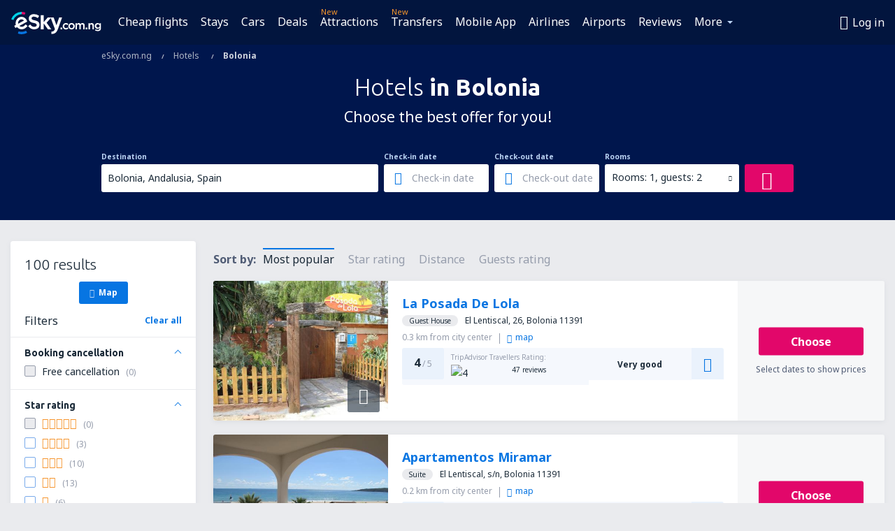

--- FILE ---
content_type: text/html; charset=UTF-8
request_url: https://www.esky.com.ng/hotels/ci/47636/hotels-bolonia
body_size: 17973
content:

<!DOCTYPE html>
<!--[if IE]><![endif]-->
<!--[if IE 9 ]><html lang="en-NG" class="ie9"><![endif]-->
<!--[if (gt IE 9)|!(IE)]><!-->
	<html
	lang="en-NG"> <!--<![endif]-->
	<head>
				<link href="https://fonts.googleapis.com/css?family=Ubuntu:300,700|Noto+Sans:400,700|Source+Code+Pro:400,700&amp;subset=latin,cyrillic-ext,latin-ext&amp;display=swap" rel="preload" as="style">

					<meta charset="utf-8">

			<meta http-equiv="X-UA-Compatible" content="IE=Edge,chrome=1"/>
			<meta name="viewport" content="width=device-width, initial-scale=1.0, maximum-scale=1, user-scalable=no"/>
							    <title>Hotels Bolonia Spain - Hotels in Bolonia - Hotels booking - eSky.com.ng</title>
<meta name="description" content="Search hotels in Bolonia - Hotels Bolonia - Book your hotel now!">
<meta name="keywords" content="Hotels Bolonia, hotels in Bolonia, cheap hotels Bolonia, booking hotels Bolonia, search hotels Bolonia">

    <meta name="robots" content="all" />

    <link rel="canonical" href="https://www.esky.com.ng/hotels/ci/47636/hotels-bolonia" />
<meta property="og:locale" content="en_NG" />
<meta property="og:site_name" content="eSky.com.ng - Flights, Air Tickets, Flight Search, Deals" />

    <meta property="og:title" content="Hotels Bolonia Spain - Hotels in Bolonia - Hotels booking - eSky.com.ng" />

<meta property="og:type" content="website" />
    <meta property="og:image" content="https://static1.eskypartners.com/logos/partners/en_NG/logo_square.jpg" />
    <meta property="og:url" content="https://www.esky.com.ng/hotels/ci/47636/hotels-bolonia" />

    <meta property="og:description" content="Search hotels in Bolonia - Hotels Bolonia - Book your hotel now!" />



						 <link rel="alternate" hreflang="bg" href="https://www.esky.bg/hoteli/ci/47636/hoteli-bolonia" />
								 <link rel="alternate" hreflang="bg-BG" href="https://www.esky.bg/hoteli/ci/47636/hoteli-bolonia" />
								 <link rel="alternate" hreflang="bs" href="https://www.esky.ba/hoteli/ci/47636/hoteli-bolonia" />
								 <link rel="alternate" hreflang="bs-BA" href="https://www.esky.ba/hoteli/ci/47636/hoteli-bolonia" />
								 <link rel="alternate" hreflang="cs" href="https://www.esky.cz/hotely/ci/47636/hotely-bolonia" />
								 <link rel="alternate" hreflang="cs-CZ" href="https://www.esky.cz/hotely/ci/47636/hotely-bolonia" />
								 <link rel="alternate" hreflang="da" href="https://www.eskytravel.dk/hoteller/ci/47636/hoteli-bolonia" />
								 <link rel="alternate" hreflang="da-DK" href="https://www.eskytravel.dk/hoteller/ci/47636/hoteli-bolonia" />
								 <link rel="alternate" hreflang="de" href="https://www.eskytravel.de/hotels/ci/47636/hotels-bolonia" />
								 <link rel="alternate" hreflang="de-AT" href="https://www.esky.at/hotels/ci/47636/hotels-bolonia" />
								 <link rel="alternate" hreflang="de-CH" href="https://www.eskytravel.ch/hotels/ci/47636/hotels-bolonia" />
								 <link rel="alternate" hreflang="de-DE" href="https://www.eskytravel.de/hotels/ci/47636/hotels-bolonia" />
								 <link rel="alternate" hreflang="el" href="https://www.esky.gr/xenodohia/ci/47636/xenodohia-bolonia" />
								 <link rel="alternate" hreflang="el-GR" href="https://www.esky.gr/xenodohia/ci/47636/xenodohia-bolonia" />
								 <link rel="alternate" hreflang="en" href="https://www.esky.com/hotels/ci/47636/hotels-bolonia" />
								 <link rel="alternate" hreflang="en-142" href="https://www.esky.eu/hotels/ci/47636/hotels-bolonia" />
								 <link rel="alternate" hreflang="en-150" href="https://www.esky.eu/hotels/ci/47636/hotels-bolonia" />
								 <link rel="alternate" hreflang="en-EG" href="https://www.esky.com.eg/hotels/ci/47636/hotels-bolonia" />
								 <link rel="alternate" hreflang="en-GB" href="https://www.esky.co.uk/hotels/ci/47636/hotels-bolonia" />
								 <link rel="alternate" hreflang="en-HK" href="https://www.esky.com.hk/hotels/ci/47636/hotels-bolonia" />
								 <link rel="alternate" hreflang="en-IE" href="https://www.esky.ie/hotels/ci/47636/hotels-bolonia" />
								 <link rel="alternate" hreflang="en-KE" href="https://www.esky.co.ke/hotels/ci/47636/hotels-bolonia" />
								 <link rel="alternate" hreflang="en-MY" href="https://www.esky.com.my/hotels/ci/47636/hotels-bolonia" />
								 <link rel="alternate" hreflang="en-NG" href="https://www.esky.com.ng/hotels/ci/47636/hotels-bolonia" />
								 <link rel="alternate" hreflang="en-NZ" href="https://www.eskytravel.co.nz/hotels/ci/47636/hotels-bolonia" />
								 <link rel="alternate" hreflang="en-SG" href="https://www.esky.com.sg/hotels/ci/47636/hotels-bolonia" />
								 <link rel="alternate" hreflang="en-US" href="https://www.esky.com/hotels/ci/47636/hotels-bolonia" />
								 <link rel="alternate" hreflang="en-ZA" href="https://www.eskytravel.co.za/hotels/ci/47636/hotels-bolonia" />
								 <link rel="alternate" hreflang="es" href="https://www.edestinos.com/hoteles/ci/47636/hoteles-bolonia" />
								 <link rel="alternate" hreflang="es-BO" href="https://www.edestinos.com.bo/hoteles/ci/47636/hoteles-bolonia" />
								 <link rel="alternate" hreflang="es-CL" href="https://www.edestinos.cl/hoteles/ci/47636/hoteles-bolonia" />
								 <link rel="alternate" hreflang="es-CO" href="https://www.edestinos.com.co/hoteles/ci/47636/hoteles-bolonia" />
								 <link rel="alternate" hreflang="es-CR" href="https://www.edestinos.cr/hoteles/ci/47636/hoteles-bolonia" />
								 <link rel="alternate" hreflang="es-DO" href="https://www.edestinos.com.do/hoteles/ci/47636/hoteles-bolonia" />
								 <link rel="alternate" hreflang="es-ES" href="https://www.esky.es/hoteles/ci/47636/hoteles-bolonia" />
								 <link rel="alternate" hreflang="es-GT" href="https://www.edestinos.com.gt/hoteles/ci/47636/hoteles-bolonia" />
								 <link rel="alternate" hreflang="es-HN" href="https://www.edestinos.com.hn/hoteles/ci/47636/hoteles-bolonia" />
								 <link rel="alternate" hreflang="es-MX" href="https://www.edestinos.com.mx/hoteles/ci/47636/hoteles-bolonia" />
								 <link rel="alternate" hreflang="es-NI" href="https://www.edestinos.com.ni/hoteles/ci/47636/hoteles-bolonia" />
								 <link rel="alternate" hreflang="es-PA" href="https://www.edestinos.com.pa/hoteles/ci/47636/hoteles-bolonia" />
								 <link rel="alternate" hreflang="es-PE" href="https://www.edestinos.com.pe/hoteles/ci/47636/hoteles-bolonia" />
								 <link rel="alternate" hreflang="es-PR" href="https://www.edestinos.com.pr/hoteles/ci/47636/hoteles-bolonia" />
								 <link rel="alternate" hreflang="es-PY" href="https://www.edestinos.com.py/hoteles/ci/47636/hoteles-bolonia" />
								 <link rel="alternate" hreflang="es-SV" href="https://www.edestinos.com.sv/hoteles/ci/47636/hoteles-bolonia" />
								 <link rel="alternate" hreflang="fi" href="https://www.esky.fi/hotellit/ci/47636/hoteli-bolonia" />
								 <link rel="alternate" hreflang="fi-FI" href="https://www.esky.fi/hotellit/ci/47636/hoteli-bolonia" />
								 <link rel="alternate" hreflang="fr" href="https://www.esky.fr/hotels/ci/47636/hotels-bolonia" />
								 <link rel="alternate" hreflang="fr-FR" href="https://www.esky.fr/hotels/ci/47636/hotels-bolonia" />
								 <link rel="alternate" hreflang="fr-MA" href="https://www.esky.co.ma/hotels/ci/47636/hotels-bolonia" />
								 <link rel="alternate" hreflang="hr" href="https://www.esky.hr/hoteli/ci/47636/hoteli-bolonia" />
								 <link rel="alternate" hreflang="hr-HR" href="https://www.esky.hr/hoteli/ci/47636/hoteli-bolonia" />
								 <link rel="alternate" hreflang="hu" href="https://www.esky.hu/hotelek/ci/47636/hotelek-bolonia" />
								 <link rel="alternate" hreflang="hu-HU" href="https://www.esky.hu/hotelek/ci/47636/hotelek-bolonia" />
								 <link rel="alternate" hreflang="it" href="https://www.eskytravel.it/hotel/ci/47636/alberghi-bolonia" />
								 <link rel="alternate" hreflang="it-IT" href="https://www.eskytravel.it/hotel/ci/47636/alberghi-bolonia" />
								 <link rel="alternate" hreflang="nb" href="https://www.eskytravel.no/hoteller/ci/47636/hoteli-bolonia" />
								 <link rel="alternate" hreflang="nb-NO" href="https://www.eskytravel.no/hoteller/ci/47636/hoteli-bolonia" />
								 <link rel="alternate" hreflang="nl" href="https://www.esky.nl/hotels/ci/47636/hotels-bolonia" />
								 <link rel="alternate" hreflang="nl-BE" href="https://www.eskytravel.be/hotels/ci/47636/hotels-bolonia" />
								 <link rel="alternate" hreflang="nl-NL" href="https://www.esky.nl/hotels/ci/47636/hotels-bolonia" />
								 <link rel="alternate" hreflang="pl" href="https://www.esky.pl/hotele/ci/47636/hotele-bolonia" />
								 <link rel="alternate" hreflang="pl-PL" href="https://www.esky.pl/hotele/ci/47636/hotele-bolonia" />
								 <link rel="alternate" hreflang="pt" href="https://www.esky.pt/hoteis/ci/47636/hoteis-bolonia" />
								 <link rel="alternate" hreflang="pt-PT" href="https://www.esky.pt/hoteis/ci/47636/hoteis-bolonia" />
								 <link rel="alternate" hreflang="ro" href="https://www.esky.ro/hoteluri/ci/47636/hoteluri-bolonia" />
								 <link rel="alternate" hreflang="ro-MD" href="https://www.esky.md/hoteluri/ci/47636/hoteluri-bolonia" />
								 <link rel="alternate" hreflang="ro-RO" href="https://www.esky.ro/hoteluri/ci/47636/hoteluri-bolonia" />
								 <link rel="alternate" hreflang="sk" href="https://www.esky.sk/hotely/ci/47636/hotely-bolonia" />
								 <link rel="alternate" hreflang="sk-SK" href="https://www.esky.sk/hotely/ci/47636/hotely-bolonia" />
								 <link rel="alternate" hreflang="sr" href="https://www.esky.rs/hoteli/ci/47636/hoteli-bolonia" />
								 <link rel="alternate" hreflang="sr-RS" href="https://www.esky.rs/hoteli/ci/47636/hoteli-bolonia" />
								 <link rel="alternate" hreflang="sv" href="https://www.esky.se/hotell/ci/47636/hoteli-bolonia" />
								 <link rel="alternate" hreflang="sv-SE" href="https://www.esky.se/hotell/ci/47636/hoteli-bolonia" />
								 <link rel="alternate" hreflang="tr" href="https://www.esky.com.tr/otel/ci/47636/otel-bolonia" />
								 <link rel="alternate" hreflang="tr-TR" href="https://www.esky.com.tr/otel/ci/47636/otel-bolonia" />
								 <link rel="alternate" hreflang="x-default" href="https://www.esky.com/hotels/ci/47636/hotels-bolonia" />
			
	<meta name="fragment" content="!" />


			
			<script>
LUX=(function(){var a=("undefined"!==typeof(LUX)&&"undefined"!==typeof(LUX.gaMarks)?LUX.gaMarks:[]);var d=("undefined"!==typeof(LUX)&&"undefined"!==typeof(LUX.gaMeasures)?LUX.gaMeasures:[]);var j="LUX_start";var k=window.performance;var l=("undefined"!==typeof(LUX)&&LUX.ns?LUX.ns:(Date.now?Date.now():+(new Date())));if(k&&k.timing&&k.timing.navigationStart){l=k.timing.navigationStart}function f(){if(k&&k.now){return k.now()}var o=Date.now?Date.now():+(new Date());return o-l}function b(n){if(k){if(k.mark){return k.mark(n)}else{if(k.webkitMark){return k.webkitMark(n)}}}a.push({name:n,entryType:"mark",startTime:f(),duration:0});return}function m(p,t,n){if("undefined"===typeof(t)&&h(j)){t=j}if(k){if(k.measure){if(t){if(n){return k.measure(p,t,n)}else{return k.measure(p,t)}}else{return k.measure(p)}}else{if(k.webkitMeasure){return k.webkitMeasure(p,t,n)}}}var r=0,o=f();if(t){var s=h(t);if(s){r=s.startTime}else{if(k&&k.timing&&k.timing[t]){r=k.timing[t]-k.timing.navigationStart}else{return}}}if(n){var q=h(n);if(q){o=q.startTime}else{if(k&&k.timing&&k.timing[n]){o=k.timing[n]-k.timing.navigationStart}else{return}}}d.push({name:p,entryType:"measure",startTime:r,duration:(o-r)});return}function h(n){return c(n,g())}function c(p,o){for(i=o.length-1;i>=0;i--){var n=o[i];if(p===n.name){return n}}return undefined}function g(){if(k){if(k.getEntriesByType){return k.getEntriesByType("mark")}else{if(k.webkitGetEntriesByType){return k.webkitGetEntriesByType("mark")}}}return a}return{mark:b,measure:m,gaMarks:a,gaMeasures:d}})();LUX.ns=(Date.now?Date.now():+(new Date()));LUX.ac=[];LUX.cmd=function(a){LUX.ac.push(a)};LUX.init=function(){LUX.cmd(["init"])};LUX.send=function(){LUX.cmd(["send"])};LUX.addData=function(a,b){LUX.cmd(["addData",a,b])};LUX_ae=[];window.addEventListener("error",function(a){LUX_ae.push(a)});LUX_al=[];if("function"===typeof(PerformanceObserver)&&"function"===typeof(PerformanceLongTaskTiming)){var LongTaskObserver=new PerformanceObserver(function(c){var b=c.getEntries();for(var a=0;a<b.length;a++){var d=b[a];LUX_al.push(d)}});try{LongTaskObserver.observe({type:["longtask"]})}catch(e){}};
LUX.label="esky_hotels_search_results_seo";
LUX.samplerate = (function (p, s) { try { return Math.max.apply(null, String(s).split(';').map(function (v, i) { return i === 0 ? ['*', v] : v.split(':'); }).map(function (a) { return [new RegExp('^' + a[0].replace(/\*/g, '.*').replace(/\+/g, '\\$&'), 'i'), parseInt(a[1], 10) ]; }).filter(function (a) { return a[0].test(p); }).map(function (a) { return a[1]; })) || void 0 } catch(e) { return; }; })(location.pathname, "20");
</script>
<script src="https://cdn.speedcurve.com/js/lux.js?id=4134562730" defer crossorigin="anonymous"></script>
			<script>
(function (w, d, s, l, i, g) {
	w[l] = w[l] || [];
	w[l].push({ 'gtm.start': new Date().getTime(), event: 'gtm.js' });
	var f = d.getElementsByTagName(s)[0],
		j = d.createElement(s),
		dl = l != 'dataLayer' ? '&l=' + l : '';
	j.async = true;
	(j.id = g), (j.src = 'https://www.googletagmanager.com/gtm.js?id=' + i + dl);
	f.parentNode.insertBefore(j, f);
})(window, document, 'script', 'dataLayer', 'GTM-NH83QL6', 'esky.gtm.global');
</script>
<script>
(function (w, d, s, p) {
	w._edls = w._edls || [];
	w._edls.push(['set', 'esky.page.label', 'hotels.search.results']);
	var f = d.getElementsByTagName(s)[0],
		j = d.createElement(s);
	j.async = true;
	j.id = 'esky-dls';
	j.dataset.prefix = p;
	j.dataset.schema = 'messages';
	j.src = p + '/dls.js';
	f.parentNode.insertBefore(j, f);
})(window, document, 'script', 'https://www.esky.com/data-layer');
</script>

			
	<script>
		dataLayer = [];

					dataLayer.push({"Destination":{"CityCode":"47636","CityName":"Bolonia","CountryCode":"ES","CountryName":"Spain"},"Filters":{"Object":"False","Stars":"False","TripAdvisorRating":"False"},"Travellers":{"PaxCount":2,"Adults":2,"Children":0},"QSF":{"RoomsCount":1,"StayLength":0},"Page":{"Category":"Hotels","Type":"Search hotels"},"Url":"https:\/\/www.esky.com.ng\/hotels\/ci\/47636\/hotels-bolonia"});
		
		function setFirstTimeVisit(cookieName) {
			function formatDate(param) {
				return ('0' + param).slice(-2);
			}

			function getPresentDate() {
				var today = new Date();
				var date = today.getFullYear() +
					formatDate(today.getMonth() + 1) +
					formatDate(today.getDate()) +
					formatDate(today.getHours()) +
					formatDate(today.getMinutes());

				return date;
			}

			function setCookie() {
				document.cookie = cookieName + '=' + getPresentDate() + ';path=/;expires=' + new Date(+new Date() + 24 * 60 * 60 * 1000 * 365);
			}

			function getCookieValues() {
				return document.cookie.match(RegExp('(?:^|;\\s*)' + cookieName + '=([^;]*)'));
			}

			function isCookieSet() {
				var match = getCookieValues();
				return (match != null && match.length > 0);
			}

			if (!isCookieSet()) {
				setCookie();
			}

			dataLayer.push({
				'UserFirstVisitDate': getCookieValues()[1]
			})
		}

		setFirstTimeVisit('firstTimeVisit');
	</script>




			<script>
	var _eac = _eac || {};

	_eac.start = new Date();
	_eac.url = '/patalyst/v1.1';
	_eac.disabledActions = '[]';
	_eac.enabled = true;
	_eac.dimensions = [];
						_eac.dimensions.push([ 'TestAB', 'site not tested', 'String' ]);
								_eac.dimensions.push([ 'Partner', 'ESKYNG', 'String' ]);
			
	function extendObj (objA, objB) {
		for (var i in objB) {
			if (objB.hasOwnProperty(i)) {
				objA[i] = objB[i];
			}
		}
	}

	var ibeConfig = {};
	var dbrRoutes = {};
	var i18n = {};
	//JS logger
	var logger = {
		adapters: [
						{
				name: 'http',
				level: ['ERROR']
			}
		],
		url: '/_fe/log'
	};

		var routesAsync = "/res/gh-b112/common/js-routing/prod_en_ng.js";
	
	function i18nExtend(_i18n) {
		extendObj(i18n, _i18n)
	}
</script>

<link rel="shortcut icon" href="https://static1.eskypartners.com/favicons/esky.ico"/>
	<meta name="theme-color" content="#031639">
<link href="https://www.esky.com.ng/res/gh-b112/eui/css/default/templates/default.css" type="text/css" rel="stylesheet" />
	<link href="https://www.esky.com.ng/res/gh-b112/eui/css/default/pages/hotels/search-results.css" type="text/css" rel="stylesheet" />

<!--[if IE 9]>
<script src="/res/gh-b112/eui/js/vendor/es6-shim.min.js"></script>
<![endif]-->
<!--[if lt IE 9]>
<script src="/res/gh-b112/eui/js/vendor/html5shiv.min.js"></script>
<script src="/res/gh-b112/eui/js/vendor/es5-shim.min.js"></script>
<![endif]-->
<!--[if lt IE 8]>
<script src="/res/gh-b112/eui/js/vendor/json3.min.js"></script>
<![endif]-->

<script>
	if (!Object.assign || !window.Promise) {
		var shim = document.createElement('script');
		shim.setAttribute('src', '/res/gh-b112/eui/js/vendor/es6-shim.min.js');
		document.getElementsByTagName('head')[0].appendChild(shim);
	}
</script>

		
	    					
		
		
		<link href="https://fonts.googleapis.com/css?family=Ubuntu:300,700|Noto+Sans:400,700|Source+Code+Pro:400,700&amp;subset=latin,cyrillic-ext,latin-ext&amp;display=swap" rel="stylesheet" type="text/css">
																				<link href="https://www.esky.com.ng/res/gh-b112/eui/js/0.js" as="script" rel="preload">
											<link href="https://www.esky.com.ng/res/gh-b112/eui/js/2.js" as="script" rel="preload">
											<link href="https://www.esky.com.ng/res/gh-b112/eui/js/1.js" as="script" rel="preload">
											<link href="https://www.esky.com.ng/res/gh-b112/eui/js/3.js" as="script" rel="preload">
											<link href="https://www.esky.com.ng/res/gh-b112/eui/js/4.js" as="script" rel="preload">
											<link href="https://www.esky.com.ng/res/gh-b112/eui/js/5.js" as="script" rel="preload">
											<link href="https://www.esky.com.ng/res/gh-b112/eui/js/6.js" as="script" rel="preload">
											<link href="https://www.esky.com.ng/res/gh-b112/eui/js/7.js" as="script" rel="preload">
											<link href="https://www.esky.com.ng/res/gh-b112/eui/js/common.js" as="script" rel="preload">
											<link href="https://www.esky.com.ng/res/gh-b112/eui/js/router.js" as="script" rel="preload">
											<link href="https://www.esky.com.ng/res/gh-b112/eui/js/partners-locale/en_ng.js" as="script" rel="preload">
											<link href="https://www.esky.com.ng/res/gh-b112/eui/js/8.js" as="script" rel="preload">
											<link href="https://www.esky.com.ng/res/gh-b112/eui/js/9.js" as="script" rel="preload">
											<link href="https://www.esky.com.ng/res/gh-b112/eui/js/22.js" as="script" rel="preload">
											<link href="https://www.esky.com.ng/res/gh-b112/eui/js/hotels/search-results.js" as="script" rel="preload">
														
								<script src="https://www.esky.com.ng/res/gh-b112/eui/js/affiliates/cj.js" defer></script>
				</head>

	<body
		id="default_container"
		data-go-test-id=""
		data-go-test-version=""
		data-route="esky_hotels_search_results_seo"
		 data-action="searchResultsHotels" class="action-searchResultsHotels searchResultsHotels" 		 	>
										<!-- Google Tag Manager -->
	<noscript>
		<iframe src="//www.googletagmanager.com/ns.html?id=GTM-M98FFH6" height="0" width="0" style="display:none;visibility:hidden"></iframe>
	</noscript>

	<script>
		(function(w,d,s,l,i){w[l]=w[l]||[];w[l].push({'gtm.start':
				new Date().getTime(),event:'gtm.js'});var f=d.getElementsByTagName(s)[0],
				j=d.createElement(s),dl=l!='dataLayer'?'&l='+l:'';j.async=true;j.src=
				'//www.googletagmanager.com/gtm.js?id='+i+dl;f.parentNode.insertBefore(j,f);
		})(window,document,'script','dataLayer','GTM-M98FFH6');
	</script>

	<script type="text/javascript">
		window[window.addEventListener ? 'addEventListener' : 'attachEvent']('load', function () {
			dataLayer.push({
				'event': 'LoadingDone'
			});
		}, false);
	</script>
					
						
		
							
		
							
			
								
															
							
		
				
					
	<noscript class="no-js">
						
		
		
		
		
		
			<div class="msg-box  info">
		<i class="ico-msg icon-alert"></i>
		<div class="content">
							<h5 class="header">You can't see some of the content</h5>
										<p class="description">JavaScript (used for interactive content etc.) has been disabled in your browser. Unless you enable it, the site will not work properly or at all.</p>
						
							<div class="description">			<div class="btn-list">
				<strong>How to enable JavaScript:</strong>
				<ul>
											<li>
							<a href="https://support.google.com/chrome/answer/114662?hl=en" class="btn small function" rel="nofollow" target="_blank">Chrome</a>
						</li>
											<li>
							<a href="https://support.mozilla.org/en-US/kb/javascript-settings-for-interactive-web-pages" class="btn small function" rel="nofollow" target="_blank">Firefox</a>
						</li>
											<li>
							<a href="https://support.microsoft.com/en-gb/gp/howtoscript" class="btn small function" rel="nofollow" target="_blank">Internet Explorer</a>
						</li>
											<li>
							<a href="https://support.apple.com/en-us/HT201265" class="btn small function" rel="nofollow" target="_blank">Safari</a>
						</li>
											<li>
							<a href="http://www.opera.com/docs/browserjs/" class="btn small function" rel="nofollow" target="_blank">Opera</a>
						</li>
									</ul>
			</div>
		</div>
			
			
			
			
			
					</div>
	</div>

	
	</noscript>

		
									
				
		<header id="header-top" class="transparent">
			<div class="header-wrapper">
				<div class="logo-section">
											<a class="logo" href="https://www.esky.com.ng/" target="_top" >
							<span class="back-to-mainpage">&lt;&lt; home page</span>
														<img class="logo-img" src="https://static1.eskypartners.com/logos/eskycom_ng_white.svg"  alt="Hotels Bolonia Spain - Hotels in Bolonia - Hotels booking - eSky.com.ng - Flights, Air Tickets, Flight Search, Deals"
					 data-static-img-url="https://static1.eskypartners.com/logos/eskycom_ng_white.png"/>
					
						</a>
									</div>
									
		
		<nav class="main-nav">
			<ul class="site-menu menu mobile-menu">
																													<li class="tree-item main-tabs">

																									<a href="/flights" title="Cheap flights" class="menu-link link-1 tx-link">Cheap flights</a>
															</li>
																				<li class="tree-item main-tabs">

																									<a href="/stays/" title="Stays" class="menu-link link-2 tx-link">Stays</a>
															</li>
																				<li class="tree-item main-tabs">

																									<a href="https://www.rentalcars.com/?affiliateCode=eskygroup&amp;adplat=hpheader&amp;adcamp=whitelabelNG&amp;cor=NG" rel="nofollow" target="_blank" rel="noreferrer noopener" title="Cars" class="menu-link link-3 tx-link">Cars</a>
															</li>
																				<li class="tree-item main-tabs">

																									<a href="/deals" title="Deals" class="menu-link link-4 tx-link">Deals</a>
															</li>
																				<li class="tree-item main-tabs with-badge">

																	<span class="item-badge">New</span>
																									<a href="https://www.getyourguide.com/?partner_id=6PH6GQ5&amp;cmp=NG" rel="nofollow" title="Attractions" target="_blank" class="menu-link link-5 tx-link">Attractions</a>
															</li>
																				<li class="tree-item main-tabs with-badge">

																	<span class="item-badge">New</span>
																									<a href="https://esky-ng.mozio.com/?campaign=website" rel="nofollow" target="_blank" rel="noreferrer noopener" title="Transfers" class="menu-link link-6 tx-link">Transfers</a>
															</li>
																				<li class="tree-item main-tabs">

																									<a href="https://app.esky.com/?utm_source=esky.com.ng&amp;utm_medium=menu" target="_blank" title="Mobile App" class="menu-link link-7 tx-link">Mobile App</a>
															</li>
																				<li class="tree-item main-tabs">

																									<a href="/airlines" title="Airlines" class="menu-link link-8 tx-link">Airlines</a>
															</li>
																				<li class="tree-item main-tabs">

																									<a href="/airports" title="Airports" class="menu-link link-9 tx-link">Airports</a>
															</li>
																				<li class="tree-item main-tabs">

																									<a href="/reviews" title="Reviews" class="menu-link link-10 tx-link">Reviews</a>
															</li>
																																																							<li class="tree-item menu-more">

																									<a href="/insurance" title="Insurance" class="menu-link link-1 tx-link">Insurance</a>
															</li>
																				<li class="tree-item menu-more">

																									<a href="/travel-guide" title="Travel guide" class="menu-link link-2 tx-link">Travel guide</a>
															</li>
																				<li class="tree-item menu-more">

																									<a href="/radar" title="Flight radar" class="menu-link link-3 tx-link">Flight radar</a>
															</li>
																				<li class="tree-item menu-more">

																									<a href="/userzone/login" rel="nofollow" title="Booking management" class="menu-link link-4 tx-link">Booking management</a>
															</li>
															
									<li class="main-tabs more-tab tree-item main-menu-dropdown hide-medium">
						<a href="javascript:void(null)" class="menu-link more"
						   data-content-id="main-menu-more-box">More</a>
						<ul id="main-menu-more-box" class="dropdown-content"
						    data-dropdown-content-id="main-menu-more-box">
																																																	<li>
											<a href="/insurance" title="Insurance">Insurance</a>
										</li>
																			<li>
											<a href="/travel-guide" title="Travel guide">Travel guide</a>
										</li>
																			<li>
											<a href="/radar" title="Flight radar">Flight radar</a>
										</li>
																			<li>
											<a href="/userzone/login" rel="nofollow" title="Booking management">Booking management</a>
										</li>
																														</ul>
					</li>
							</ul>
		</nav>
	
				
				<div class="header-side-options">
					
											<div class="user-zone-header">
														
	

<div class="hidden">
	<div id="uz-login-box" class="uz-login-box">
		<img class="illustration" src="https://www.esky.com.ng/_fe/img/illustration-default-user_zone.svg?s=80x80">

		<h4 class="title">Hey, good to see you!</h4>

		<p class="description">Log in to book your next trip faster and have all your travel details in one place.</p>

		<ul class="uz-menu-wrapper">
							<li class="menu-item user-zone-google">
					<img class="menu-item-img" src="https://www.esky.com.ng/_fe/img/icon_google_multicolor.svg?s=20x20">
					<span class="menu-item-text">Continue with Google</span>
				</li>
				<li class="menu-item user-zone-facebook">
					<img class="menu-item-img" src="https://www.esky.com.ng/_fe/img/icon_facebook_multicolor.svg?s=20x20">
					<span class="menu-item-text">Continue with Facebook</span>
				</li>
						<li class="menu-item user-zone-email">
				<img class="menu-item-img" src="https://www.esky.com.ng/_fe/img/icon_mail.svg?s=20x20">
				<span class="menu-item-text">Continue with e-mail</span>
			</li>
		</ul>
	</div>
</div>
	
	
				
										</div>
					
												<div id="hamburger-wrapper" class="hamburger-wrapper">
		<div class="hamburger-inner-wrapper">
			<div class="hamburger">
				<span class="line line1"></span>
				<span class="line line2"></span>
				<span class="line line3"></span>
			</div>
			<span class="hamburger-title">Menu<i class="icon icon-eui_arrow_down hide-small"></i></span>
			<span class="hamburger-close"><i class="icon icon-eui_close"></i></span>
		</div>
	</div>
									</div>

							</div>
		</header>
	
<script type="text/javascript">
	i18nExtend({
    "message-dialog": {
        "Your_account_has_been_connected_with_facebook": "Your account has been connected to Facebook.",
        "You_can_now_sign_in_via_facebook_or_normal_account": "Now you can log in by your Facebook profile {$1} and also with your e-mail address and password.",
        "Your_account_has_been_disconnected_from_facebook": "Your account has been disconnected from Facebook.",
        "You_can_now_sign_in_only_with_email_and_password": "Now you can log to your account only with <br \/> e-mail address and password.",
        "Account_with_email_from_current_facebook_profile_already_exists": "Currently logged in Facebook profile is connected to existing account.",
        "Sign_in_to_other_facebook_profile_to_connect_it_with_this_account": "Log in to the other profile on Facebook to connect it with this account.",
        "You_have_already_account_connected_to_other_facebook_profile": "You already have an account connected to another Facebook profile",
        "Sign_in_to_other_facebook_profile_or_via_email": "Log in using another Facebook profile or via e-mail and password.",
        "Changes_have_been_saved": "Details have been saved",
        "We_have_sent_you_reset_password_link": "We have sent you a link to reset your password.",
        "Check_your_email_to_reset_password": "Check your e-mail and follow the instructions from the message.",
        "We_have_sent_you_activation_link": "Activation link has been sent to your e-mail",
        "Check_your_email_and_follow_instructions_to_activate_account": "Please check your mail box and follow instructions to activate your account.",
        "Welcome_in_our_site": "Welcome to eSky.pl",
        "We_wish_you_very_best_journeys": "We wish you many pleasant journeys!",
        "Traveler_added": "Traveler has been added",
        "Traveler_saved": "Traveler has been saved",
        "Traveler_removed": "Traveler has been removed",
        "Callcenter_callback_success_title": "The conversation has been ordered",
        "Callcenter_callback_success_text": "Soon you will be contacted by our consultant",
        "Travel_group_message_success_title": "Your inquiry was sent",
        "Travel_group_message_error_title": "Your inquiry could not be sent",
        "Travel_group_message_success_description": "Our consultant will contact you shortly in order to arrange the journey.",
        "Travel_group_message_error_description": "Try to send message again",
        "No_deals_for_specified_date": "Unfortunately, the flight is no longer available",
        "No_deals_for_date_more_info": "This is popular route. Try to choose a flight on another date",
        "Provide_your_data": "Provide your data",
        "To_shorten_reservation_time": "to shorten reservation time in the future.",
        "Contact_form_success_header": "Message has been sent succesfully!",
        "Contact_form_success_description": "Thank you for contacting us. We will answer you as soon as possible.",
        "Contact_form_error_header": "Sorry, your message has not been sent.",
        "Contact_form_error_description": "Something went wrong . Try again in a moment.",
        "Resend_confirmation_success_header": "Confirmation has been resent",
        "Resend_confirmation_success_description": "Check your e-mail. If you don\u2019t see it, look in the spam folder.",
        "Resend_confirmation_error_header": "Confirmation has not been resent",
        "Resend_confirmation_error_description": "We\u2019re sorry, but we\u2019re unable to resent confirmation. Please, try again later.",
        "Resend_confirmation_info_406_header": "Confirmation hasn\u2019t been sent\n\n",
        "Resend_confirmation_info_406_description": "We\u2019re currently processing your booking and it may change its status shortly. Please wait a few minutes and try again.\n\n",
        "Resend_confirmation_info_409_header": "Your confirmation has been sent",
        "Resend_confirmation_info_409_description": "Please check your spam folder, if you didin\u2019t receive an e-mail from us.\n\n",
        "Try_to_send_again": "Try to send it again",
        "Or": "or",
        "Price_operator_info": "Operator rates apply",
        "Hotel_search_not_found_info": "Sorry, no results for your search",
        "Hotel_search_not_found_sub_info": "Make sure you typed correct names",
        "Hotel_search_error_info": "Sorry, no results for your search",
        "Hotel_search_error_sub_info": "Try to search different criteria",
        "Hotel_search_filters_not_found_head": "No results found for that filter criteria",
        "Hotel_search_filters_not_found_desc": "Change your filter criteria or clear all filters",
        "Hotel_search_filters_not_found_clear_all_filters": "Clear all filters"
    },
    "user-zone-header": {
        "Price_alerts": "Price alerts",
        "Search_history": "Search history",
        "Travelers": "Travelers",
        "Payer_data": "Payer details",
        "Settings": "Account settings",
        "Logout": "Log out",
        "Sign_in": "Log in",
        "or": "or",
        "sign_up": "register",
        "My_account": "My account",
        "My_bookings": "My bookings",
        "Co_travelers": "Co-travellers",
        "Payer_data_contact": "Payer details",
        "Account_settings": "Account settings",
        "Wallet": "{{parentSiteName}} Wallet"
    },
    "user-zone-login": {
        "Sign_in_facebook": "Log in with Facebook",
        "or": "or",
        "email": "E-mail",
        "password": "Password",
        "remember_me": "Remember me",
        "Sign_in": "Log in",
        "Dont_remember_password": "Forgot your password?",
        "Enter_email": "Enter e-mail",
        "Enter_valid_email": "Enter correct e-mail",
        "Enter_password": "Enter password",
        "Wrong_email_or_password": "Entered e-mail addres or password is incorrect",
        "Dont_have_account": "Don't have an account yet?",
        "Register": "Register"
    },
    "reset-password-dialog": {
        "Did_you_forget_password": "Forgot your password?",
        "Type_your_email_which_you_login_to_account": "Enter e-mail address you use to log in your account.",
        "Email": "E-mail",
        "I_want_set_new_password": "I want to set a new password",
        "Enter_email": "Enter e-mail",
        "Enter_valid_email": "Enter correct e-mail",
        "Check_your_email_to_reset_password": "Check your e-mail and follow the instructions from the message.",
        "We_have_sent_you_reset_password_link": "We have sent you a link to reset your password.",
        "User_with_this_email_does_not_exist": "There is no account registered for this e-mail address.",
        "This_value_is_not_a_valid_email_address": "Incorrect e-mail address",
        "Back_to_login": "Back to login"
    },
    "facebook-connect-dialog": {
        "Connect_account_with_facebook": "Connect your account with Facebook",
        "Connect_your_account_with_currently_logged_facebook_profile": "Connect account on eSky <b>{$1}<\/b> with the currently logged Facebook profile to:",
        "You_can_easy_and_safe_connect_your_account_with_facebook": "You can connect your account with your Facebook profile in a fast and safe way to:",
        "easly_find_friends_traveling_in_the_same_direction": "easliy find friends going the same destination",
        "It_looks_that_you_already_have_account": "It seems that you already have an account with us.",
        "share_promotions_and_reservations": "share the promotions and reservations",
        "sign_in_with_one_click": "log in with one click",
        "You_decide_what_will_be_published": "Only you decide what should be published and when"
    },
    "user-zone-registration": {
        "Sign_in_facebook": "Log in with Facebook",
        "or": "or",
        "email": "E-mail",
        "password": "Password (minimum of 6 characters)",
        "repeat_password": "Re-enter password",
        "Regulations_acceptance": "I accept<a href=\"{$1}\" class=\"show-regulations dialog-regulations-link\" data-dialog-title=\"Regulations\">Terms and conditions<\/a>",
        "Register": "Register",
        "Enter_email": "Enter e-mail",
        "Enter_valid_email": "Enter correct e-mail",
        "Enter_password": "Enter password",
        "Password_to_short": "The password should consist of at least 6 characters",
        "Enter_password_again": "Re-enter password",
        "Passwords_are_different": "Paswords dont match",
        "Regulations_acceptance_needed": "You must accept the Terms and conditions",
        "This_email_is_already_used": "This e-mail address is already in use"
    },
    "regulations-dialog": {
        "Regulations": "Terms & conditions",
        "Print": "Print",
        "Open_in_new_window": "Open in new window",
        "Policy_of_withdrawal": "Withdrawal Policy",
        "Booking_conditions": "Booking conditions",
        "Policy_scope": "Scope of insurance"
    }
});</script>

		
									
	<div class="hero with-breadcrumbs hero-under-menu hotel-search-hero"
		>

				<div class="hero-content">
						                        <div class="breadcrumbs" >
            <ol itemscope itemtype="http://schema.org/BreadcrumbList">                        <li itemprop="itemListElement" itemscope itemtype="http://schema.org/ListItem" data-qa-segment="eSky.com.ng">
                            <a itemprop="item" href="/" class="tx-link">
                                <span itemprop="name">eSky.com.ng</span>
                            </a>
                            <meta itemprop="position" content="1">
                        </li><li itemprop="itemListElement" itemscope itemtype="http://schema.org/ListItem"
                                data-qa-segment="Hotels" class="">
                                <a itemprop="item" href="/hotels" class="tx-link">
                                    <span itemprop="name">Hotels</span>
                                </a>
                                                                <meta itemprop="position" content="2">
                            </li>                            <li itemprop="itemListElement" itemscope itemtype="http://schema.org/ListItem" data-qa-segment="Bolonia">
                                <span itemprop="name">Bolonia</span>
                                                                <meta itemprop="position" content="3">
                            </li></ol>
        </div>
        					
			
	
	
	
	
	<div class="header-text hide-small" itemscope itemtype="http://schema.org/Product">
				<h1 class="h3 title" itemprop="name">
											Hotels <strong>in Bolonia</strong>					</h1>
		<p class="subtitle hide-medium">
							Choose the best offer for you!					</p>
	</div>

			<section class="qsf-container standalone search">
						
				
	
			<section class="qsf-summary">
			<strong class="destination">
				<span class="label hide-small">Destination:</span>
				<span class="value">Bolonia, Andalusia, Spain</span>,
			</strong>
							<span class="label-without-dates">Pick a date</span>
						<span class="guest-amount">
				<i class="icon-passenger_count"></i>
				2
			</span>
		</section>
	
	<form method="get" action="/hotels/search" class="hotels-qsf tx-form" novalidate="novalidate">
		<fieldset class="wrap destination">
			
        
                    		        <label for="code" class="required">
            Destination

                    </label>
						    <input type="text" id="destination" name="code" required="required" class="destination " placeholder="City" tabindex="1" value="Bolonia, Andalusia, Spain" />

		</fieldset>
		<fieldset class="wrap check-in-date">
			
        
                    		        <label for="checkInDate" class="required">
            Check-in date

                    </label>
						    <input type="text" id="checkInDate" name="checkInDate" required="required" class="date " placeholder="Check-in date" tabindex="2" />

		</fieldset>
		<fieldset class="wrap check-out-date">
			
        
                    		        <label for="checkOutDate" class="required">
            Check-out date

                    </label>
						    <input type="text" id="checkOutDate" name="checkOutDate" required="required" class="date " placeholder="Check-out date" tabindex="3" />

		</fieldset>

		<fieldset class="wrap guests">
			<label for="guests"><span>Rooms</span></label>
			<div id="guests" class="rooms-counter-trigger" tabindex="4"></div>
			<span class="arrow-down icon-arrow-hide-reveal-content"></span>
			<div class="rooms-counter-wrapper hidden"></div>
		</fieldset>

		<button type="submit" class="btn qsf-search hotels" tabindex="5">
			<span class="text"><i class="icon-loupe-search"></i>Search</span>
		</button>
	</form>

			</section>
				</div>
	</div>
	<div id="ad-hero-slot" class="ad-slot"></div>
		
		
			
		
					
			
	<div class="site-content container">
		<div class="search-results-wrapper">
			
	
	<div class="progress hidden search-results-rendering">

					<div class="animation">
				<div class="css-loader"></div>
			</div>
		
		<p class="h4">
							We are searching for the best stays					</p>
		<p class="text"></p>

		<div class="ads">
						</div>
		<div class="billboard"></div>
			</div>
				
	<div class="search-progress-bar hidden"></div>

			<div class="search-results-sidebar">
					
	<div class="hotel-search-filters hidden">
		<div class="filters-loader"></div>
		<div class="filters-header-wrapper"></div>
				
	
	
	<div class="hotel-small-map hide-medium search">
		<img class="map-canvas-img hidden" src="/res/gh-b112/eui/img/common/map.png" alt="" />

		
		<button class="btn function small show-full-map map-animation">
			<i class="icon icon-map-point2"></i>
			Map		</button>
	</div>
		<div class="filters-content-wrapper"></div>
	</div>
			</div>
			<div class="search-results-content">
					<div class="hotel-search-filters-tags hide-small hidden"></div>
					<div class="action-buttons-container hidden hide-large"></div>
					
	<div class="hotel-search-sorters hidden"></div>
				    	                        				    	
					
    
    <div class="hotel-search-results">
        <div class="search-results"></div>
    </div>
			</div>
		</div>
	</div>

		
							<footer class="simple">
		<div class="container">
								<ul class="social-proof hide-small">
		<li class="hide-medium">
			<i class="icon icon-cake-circle-2"></i>
			<p class="social-proof-info"><strong>21 years</strong> of experience</p>
		</li>
		<li class="hide-medium">
			<i class="icon icon-language"></i>
			<p class="social-proof-info"><strong>50</strong> countries</p>
		</li>
		<li>
			<i class="icon icon-happy_face"></i>
			<p class="social-proof-info"><strong>150 M</strong> customers</p>
		</li>
		
					<li>
				<i class="icon icon-facebook_hand"></i>
				<p class="social-proof-info"><strong>180 k</strong> users like us</p>
			</li>
		
		<li>
			<i class="icon icon-hotel_circle"></i>
			<p class="social-proof-info"><strong>1.3 M</strong> hotels</p>
		</li>
	</ul>
			
							<div class="copyright transaction">
						Copyright © eSky.com.ng. All rights reserved.
			</div>
					</div>
	</footer>


	
	
	
	<div class="seo-links hide-medium">
		<div class="container">
							<div class="last-searched">
					<p class="title-links">People who browsed this also looked for:</p>
					<ul class="list-links">
											<li class="seo-link">
				<a href="/hotels/ci/27936/hotels-banjole" class="tx-link"
				   title="Hotels Banjole" target="_top">Hotels Banjole</a>
			</li>
					<li class="seo-link">
				<a href="/hotels/ci/57152/hotels-long-neck" class="tx-link"
				   title="Hotels Long Neck" target="_top">Hotels Long Neck</a>
			</li>
					<li class="seo-link">
				<a href="/hotels/ci/26875/hotels-st-saviour" class="tx-link"
				   title="Hotels St Saviour" target="_top">Hotels St Saviour</a>
			</li>
					<li class="seo-link">
				<a href="/hotels/ci/53614/hotels-hjartdal" class="tx-link"
				   title="Hotels Hjartdal" target="_top">Hotels Hjartdal</a>
			</li>
					<li class="seo-link last">
				<a href="/hotels/ci/23625/hotels-moneteau" class="tx-link"
				   title="Hotels Moneteau" target="_top">Hotels Moneteau</a>
			</li>
			
					</ul>
				</div>
						<div class="popular-searches">
				<p class="title-links">Popular searches:</p>
				<ul class="list-links">
										<li class="seo-link">
				<a href="/hotels/ci/ktw/hotels-katowice" class="tx-link"
				   title="Hotels Katowice" target="_top">Hotels Katowice</a>
			</li>
					<li class="seo-link">
				<a href="/hotels/ci/lon/hotels-london" class="tx-link"
				   title="Hotels London" target="_top">Hotels London</a>
			</li>
					<li class="seo-link">
				<a href="/hotels/ci/45803/hotels-ano-asites" class="tx-link"
				   title="Hotels Áno Asítes" target="_top">Hotels Áno Asítes</a>
			</li>
					<li class="seo-link">
				<a href="/hotels/ci/31058/hotels-oggiono" class="tx-link"
				   title="Hotels Oggiono" target="_top">Hotels Oggiono</a>
			</li>
					<li class="seo-link last">
				<a href="/hotels/ap/clq/hotels-colima-miguel-de-la-madrid" class="tx-link"
				   title="Hotels airport Colima Miguel de la Madrid" target="_top">Hotels airport Colima Miguel de la Madrid</a>
			</li>
			
				</ul>
			</div>
		</div>
	</div>
		
											<div id="fb-root"></div>

<script
		type="text/javascript"
		src="https://www.esky.com.ng/getjsconfig?source=esky_hotels_search_results_seo&amp;partnerCode=ESKYNG"
></script>

<script type='text/javascript'>
	i18nExtend({
    "outdated-browser-info": {
        "Your_browser_is_outdated": "Your browser is outdated",
        "New_browser_advantages_info": "Newer browsers save your time, keep you  safer, and let you do more online.",
        "Currently_you_are_using_old_ie": "Currently you're using old IE",
        "Update_your_browser": "Update your browser",
        "Try_different_modern_browser": "Try a different modern browser:"
    },
    "regulations-dialog": {
        "Regulations": "Terms & conditions",
        "Print": "Print",
        "Open_in_new_window": "Open in new window",
        "Policy_of_withdrawal": "Withdrawal Policy",
        "Booking_conditions": "Booking conditions",
        "Policy_scope": "Scope of insurance"
    },
    "splash-screen": {
        "Btn_store": "Download for free",
        "Kill_splash": "Go to website",
        "Text_promotion": "\u2713 Attractive flight deals<br> \u2713 Cheap flights search engine<br> \u2713 The largest availability of airlines and airports"
    },
    "smart-banner": {
        "App_name_android": "eSky",
        "App_name_ios": "eSky",
        "Description_android": "Search and book faster",
        "Description_ios": "Search and book faster",
        "Btn_install_short_android": "Download",
        "Btn_install_short_ios": "Download"
    },
    "breadcrumbs": {
        "Type_name": "Enter name"
    },
    "hotels-seo-header": {
        "Seo_Hotels_ci_headline": "Hotels <strong>{{destination}}<\/strong>",
        "Seo_Hotels_ci_headline_1": "Hotels <strong>{{destination}}<\/strong>",
        "Seo_Hotels_ci_headline_2": "Hostels <strong>{{destination}}<\/strong>",
        "Seo_Hotels_ci_headline_3": "Aparthotels <strong>{{destination}}<\/strong>",
        "Seo_Hotels_ci_headline_4": "Suites <strong>{{destination}}<\/strong>",
        "Seo_Hotels_ci_headline_5": "Guest houses <strong>{{destination}}<\/strong>",
        "Seo_Hotels_ci_headline_6": "Bed&breakfasts <strong>{{destination}}<\/strong>",
        "Seo_Hotels_ci_headline_7": "Inns\/Lodges <strong>{{destination}}<\/strong>",
        "Seo_Hotels_ci_headline_8": "Resorts <strong>{{destination}}<\/strong>",
        "Seo_Hotels_ci_headline_9": "Campsites <strong>{{destination}}<\/strong>",
        "Seo_Hotels_ci_headline_10": "Holiday parks <strong>{{destination}}<\/strong>",
        "Seo_Hotels_ci_headline_11": "Accommodation <strong>{{destination}}<\/strong>",
        "Seo_Hotels_ci_headline_12": "Villas <strong>{{destination}}<\/strong>",
        "Seo_Hotels_ci_headline_13": "Summer houses  <strong>{{destination}}<\/strong>",
        "Seo_Hotels_ci_headline_14": "Farm stays <strong>{{destination}}<\/strong>",
        "Seo_Hotels_ci_headline_15": "Homestays <strong>{{destination}}<\/strong>",
        "Seo_Hotels_ap_headline": "Hotels nearby airport <strong>{{destination}}<\/strong>",
        "Seo_Hotels_ap_headline_1": "Hotels nearby airport <strong>{{destination}}<\/strong>",
        "Seo_Hotels_ap_headline_2": "Hostels nearby airport <strong>{{destination}}<\/strong>",
        "Seo_Hotels_ap_headline_3": "Aparthotels nearby airport <strong>{{destination}}<\/strong>",
        "Seo_Hotels_ap_headline_4": "Suites nearby airport <strong>{{destination}}<\/strong>",
        "Seo_Hotels_ap_headline_5": "Guest houses nearby airport <strong>{{destination}}<\/strong>",
        "Seo_Hotels_ap_headline_6": "Bed&breakfasta nearby airport <strong>{{destination}}<\/strong>",
        "Seo_Hotels_ap_headline_7": "Inn\/Lodges nearby airport <strong>{{destination}}<\/strong>",
        "Seo_Hotels_ap_headline_8": "Resorts nearby airport <strong>{{destination}}<\/strong>",
        "Seo_Hotels_ap_headline_9": "Campsites nearby airport <strong>{{destination}}<\/strong>",
        "Seo_Hotels_ap_headline_10": "Holiday parks nearby airport <strong>{{destination}}<\/strong>",
        "Seo_Hotels_ap_headline_11": "Accommodation nearby airport <strong>{{destination}}<\/strong>",
        "Seo_Hotels_ap_headline_12": "Villas nearby airport <strong>{{destination}}<\/strong>",
        "Seo_Hotels_ap_headline_13": "Summer houses nearby airport <strong>{{destination}}<\/strong>",
        "Seo_Hotels_ap_headline_14": "Farm Stays nearby airport <strong>{{destination}}<\/strong>",
        "Seo_Hotels_ap_headline_15": "Homestays nearby airport <strong>{{destination}}<\/strong>"
    },
    "autocomplete": {
        "Departure_airport_choose": "Choose origin",
        "Arrival_airport_choose": "Choose an airport",
        "Departure_place": "Departure place",
        "Arrival_place": "Flying to",
        "Airport_name": "Airport name",
        "Distance_from_center": "Dist. from center",
        "Map_submit": "Select",
        "More_airports_near": "More airports nearby?",
        "More_airports_on_map": "All airports",
        "Airports_on_map": "Airports on map:",
        "Last_searched": "Your recent searches:",
        "Nearby_airports": "Nearby airports",
        "Airlines": "Airlines",
        "National_airlines": "National airlines",
        "Most_popular": "Most popular:",
        "Check_airports_lower_price": "Check nearby airports to see more available flights:",
        "Cities": "Cities",
        "Airports": "Airports",
        "Geolocation_Item_title": "Use your location",
        "Geolocation_Item_description": "We will show you the airports closest to you.",
        "Geolocation_Error_header": "We are unable to locate you",
        "Geolocation_Error_description": "Check that you are sharing your location."
    },
    "datepicker": {
        "january": "January",
        "february": "February",
        "march": "March",
        "april": "April",
        "may": "May",
        "june": "June",
        "july": "July\n",
        "august": "August",
        "september": "September",
        "october": "October",
        "november": "November",
        "december": "December",
        "sunday": "Sunday",
        "monday": "Monday",
        "tuesday": "Tuesday",
        "wednesday": "Wednesday",
        "thursday": "Thursday",
        "friday": "Friday",
        "saturday": "Saturday",
        "sun": "Sun",
        "mon": "Mon",
        "tue": "Tue",
        "wed": "Wed",
        "thu": "Thu",
        "fri": "Fri",
        "sat": "Sat",
        "su": "Su",
        "mo": "Mo",
        "tu": "Tu",
        "we": "We",
        "th": "Th",
        "fr": "Fr",
        "sa": "Sa",
        "closeText": "Close",
        "prevText": "Previous",
        "nextText": "Next",
        "currentText": "Today",
        "weekHeader": "Wk",
        "reservation_info": "Booking a flight for tomorrow is only possible through credit card payment.",
        "payment_info": "Booking a flight for today is possible only by contacting our Call Center.",
        "Departure_day": "Departure",
        "Return_day": "Return",
        "Booking_only_via_callcenter": "Booking a flight for today is possible <br>only via Call Center<br>",
        "Same_departure_return_day": "Departure and return",
        "Insurance_start": "Start of insurance",
        "Insurance_end": "End of insurance"
    },
    "rooms-counter": {
        "Add_room": "Add room",
        "Adults_type": "Adults<span>over 18 years old<\/span>",
        "Child_age_0": "0 years",
        "Child_age_1": "1 year",
        "Child_age_2": "2 years",
        "Child_age_3": "3 years",
        "Child_age_4": "4 years",
        "Child_age_5": "5 years",
        "Child_age_6": "6 years",
        "Child_age_7": "7 years",
        "Child_age_8": "8 years",
        "Child_age_9": "9 years",
        "Child_age_10": "10 years",
        "Child_age_11": "11 years",
        "Child_age_12": "12 years",
        "Child_age_13": "13 years",
        "Child_age_14": "14 years",
        "Child_age_15": "15 years",
        "Child_age_16": "16 years",
        "Child_age_17": "17 years",
        "Child_number": "Child {$number}",
        "Children_info": "Age of children on {$date}",
        "Children_type": "Children<span>under 18 years old<\/span>",
        "Guests": ", guests:",
        "Room_number": "Room {$number}",
        "Rooms": "Rooms:",
        "Fill_children_age": "Choose age of children",
        "Apply": "Apply",
        "Remove": "Remove"
    },
    "hotels-qsf": {
        "From": "Check-in date",
        "To": "Check-out date",
        "Check_in": "Check-in date",
        "Check_out": "Check-out date",
        "Rooms": "Rooms: {{count}}",
        "Guests": "Guests: {{count}}",
        "Rooms_label": "Rooms",
        "Fill_destination": "Enter city name",
        "Fill_check_in_date": "Fill check-in date",
        "Fill_check_out_date": "Fill check-out date",
        "Wrong_destination": "Error in the destination name",
        "Search_hotel": "Search",
        "Fill_with_valid_minimum_check_in_date": "Invalid check-in date",
        "Fill_with_valid_minimum_check_out_date": "Invalid check-out date",
        "Change": "CHANGE"
    },
    "hotel-distance-description": {
        "From": "from:",
        "From_airport": "from airport",
        "From_city_center": "from city center",
        "From_destination_city_center": "from center of {$1}"
    },
    "hotel-maps": {
        "Total_items_0": "results",
        "Total_items_1": "result",
        "Total_items_2": "results",
        "Total_items_3": "results",
        "Total_items_of_1": "result",
        "Total_items_of_2": "results",
        "Total_items_of_3": "results",
        "Of": "of",
        "Close": "close",
        "Show_full_map": "Show map",
        "Show_rooms": "Show rooms",
        "Search_on_map": "Search on map",
        "Show_map": "Map",
        "Loading": "Loading",
        "Reset": "Reset map",
        "Show_filters": "Filters",
        "Show_search_results": "List"
    },
    "message-dialog": {
        "Your_account_has_been_connected_with_facebook": "Your account has been connected to Facebook.",
        "You_can_now_sign_in_via_facebook_or_normal_account": "Now you can log in by your Facebook profile {$1} and also with your e-mail address and password.",
        "Your_account_has_been_disconnected_from_facebook": "Your account has been disconnected from Facebook.",
        "You_can_now_sign_in_only_with_email_and_password": "Now you can log to your account only with <br \/> e-mail address and password.",
        "Account_with_email_from_current_facebook_profile_already_exists": "Currently logged in Facebook profile is connected to existing account.",
        "Sign_in_to_other_facebook_profile_to_connect_it_with_this_account": "Log in to the other profile on Facebook to connect it with this account.",
        "You_have_already_account_connected_to_other_facebook_profile": "You already have an account connected to another Facebook profile",
        "Sign_in_to_other_facebook_profile_or_via_email": "Log in using another Facebook profile or via e-mail and password.",
        "Changes_have_been_saved": "Details have been saved",
        "We_have_sent_you_reset_password_link": "We have sent you a link to reset your password.",
        "Check_your_email_to_reset_password": "Check your e-mail and follow the instructions from the message.",
        "We_have_sent_you_activation_link": "Activation link has been sent to your e-mail",
        "Check_your_email_and_follow_instructions_to_activate_account": "Please check your mail box and follow instructions to activate your account.",
        "Welcome_in_our_site": "Welcome to eSky.pl",
        "We_wish_you_very_best_journeys": "We wish you many pleasant journeys!",
        "Traveler_added": "Traveler has been added",
        "Traveler_saved": "Traveler has been saved",
        "Traveler_removed": "Traveler has been removed",
        "Callcenter_callback_success_title": "The conversation has been ordered",
        "Callcenter_callback_success_text": "Soon you will be contacted by our consultant",
        "Travel_group_message_success_title": "Your inquiry was sent",
        "Travel_group_message_error_title": "Your inquiry could not be sent",
        "Travel_group_message_success_description": "Our consultant will contact you shortly in order to arrange the journey.",
        "Travel_group_message_error_description": "Try to send message again",
        "No_deals_for_specified_date": "Unfortunately, the flight is no longer available",
        "No_deals_for_date_more_info": "This is popular route. Try to choose a flight on another date",
        "Provide_your_data": "Provide your data",
        "To_shorten_reservation_time": "to shorten reservation time in the future.",
        "Contact_form_success_header": "Message has been sent succesfully!",
        "Contact_form_success_description": "Thank you for contacting us. We will answer you as soon as possible.",
        "Contact_form_error_header": "Sorry, your message has not been sent.",
        "Contact_form_error_description": "Something went wrong . Try again in a moment.",
        "Resend_confirmation_success_header": "Confirmation has been resent",
        "Resend_confirmation_success_description": "Check your e-mail. If you don\u2019t see it, look in the spam folder.",
        "Resend_confirmation_error_header": "Confirmation has not been resent",
        "Resend_confirmation_error_description": "We\u2019re sorry, but we\u2019re unable to resent confirmation. Please, try again later.",
        "Resend_confirmation_info_406_header": "Confirmation hasn\u2019t been sent\n\n",
        "Resend_confirmation_info_406_description": "We\u2019re currently processing your booking and it may change its status shortly. Please wait a few minutes and try again.\n\n",
        "Resend_confirmation_info_409_header": "Your confirmation has been sent",
        "Resend_confirmation_info_409_description": "Please check your spam folder, if you didin\u2019t receive an e-mail from us.\n\n",
        "Try_to_send_again": "Try to send it again",
        "Or": "or",
        "Price_operator_info": "Operator rates apply",
        "Hotel_search_not_found_info": "Sorry, no results for your search",
        "Hotel_search_not_found_sub_info": "Make sure you typed correct names",
        "Hotel_search_error_info": "Sorry, no results for your search",
        "Hotel_search_error_sub_info": "Try to search different criteria",
        "Hotel_search_filters_not_found_head": "No results found for that filter criteria",
        "Hotel_search_filters_not_found_desc": "Change your filter criteria or clear all filters",
        "Hotel_search_filters_not_found_clear_all_filters": "Clear all filters"
    },
    "progress": {
        "header": "__{header}__",
        "subtitle": "__{subtitle}__",
        "Automatic_multiport_search_header": "We are searching for flights for all airports in selected cities ..."
    },
    "progress-bar": {
        "In_progress": "We are searching for the best flights",
        "Items_1": "flight on the indicated dates",
        "Items_2": "flights on the indicated dates",
        "Items_3": "flights on the indicated dates",
        "From": "of",
        "Search_hotels_in_progress": "We are searching for the best stays"
    },
    "hotel-search-filters": {
        "Filters_results_0": "results",
        "Filters_results_1": "result",
        "Filters_results_2": "results",
        "Filters_results_3": "results",
        "Filters_results_of_1": "result",
        "Filters_results_of_2": "results",
        "Filters_results_of_3": "results",
        "Filters_header": "Filters",
        "Filters_clear_all": "Clear all",
        "Filter_category": "Star rating",
        "Filter_rating": "Guests rating",
        "Filter_meals": "Board basis",
        "Filter_price": "Price per night",
        "Filter_facilities": "Amenities",
        "Filter_name": "Property name",
        "Filter_type": "Property type",
        "Filter_payment": "Payment type",
        "Filter_provider": "Providers",
        "Filter_cancellation": "Booking cancellation",
        "Filter_free_cancellation": "Free cancellation",
        "Rating_powered_by": "Travellers Rating",
        "Show_results": "View",
        "Of": "of",
        "Payment_description_1": "&nbsp;",
        "Payment_description_4": "&nbsp;",
        "Filter_location": "Search nearby",
        "Filter_location_other": "more",
        "Filter_location_select_placeholder": "Enter name",
        "Show_filters": "Filters",
        "Clear": "Clear"
    },
    "hotel-search-sorters": {
        "Sort_by": "Sort by:",
        "Popularity": "Most popular",
        "Hotel_category": "Star rating",
        "Distance_from_center": "Distance",
        "Distance_from_airport": "Distance",
        "Distance": "Distance",
        "Guest_rating": "Guests rating",
        "Price": "Price",
        "Best_deals": "Discount",
        "Show_sorters": "Sort"
    },
    "room-facilities": {
        "Room_facility_breakfast": "Breakfast included",
        "Room_facility_all_inclusive": "All Inclusive included",
        "Room_facility_half_board": "Half board included",
        "Room_facility_full_board": "Full Board included"
    },
    "price-description": {
        "For": "for",
        "Price_for": "Price for",
        "Average_price": "Average price for",
        "Member_price": "<b>Your price<\/b> for",
        "Night_1": "night",
        "Night_2": "nights",
        "Night_3": "nights",
        "Person_1": "person",
        "Person_2": "persons",
        "Person_3": "persons",
        "Room": "1 room",
        "Room_1": "1 room"
    },
    "tripadvisor-rating": {
        "Trip_advisor_rating_1": "Poor",
        "Trip_advisor_rating_2": "Average",
        "Trip_advisor_rating_3": "Good",
        "Trip_advisor_rating_4": "Very good",
        "Trip_advisor_rating_5": "Excellent",
        "Tripadvisor_traveller_rating": "TripAdvisor Travellers Rating:",
        "Reviews": "reviews",
        "Show_reviews": "Check reviews about hotel"
    },
    "pagination": {
        "Next_Page": "Next",
        "Previous_Page": "Previous",
        "Show_More": "Show more",
        "Show_More_Rooms": "Show more rooms"
    },
    "free-rooms-info": {
        "Free_rooms_1": "Only 1 left!",
        "Free_rooms_2": "Only 2 left!",
        "Free_rooms_3": "Only 3 left!",
        "Free_rooms_4": "Only 4 left!",
        "Free_rooms_5": "Only 5 left!",
        "Free_rooms_6": "Only 6 left!",
        "Free_rooms_7": "Only 7 left!",
        "Free_rooms_8": "Only 8 left!",
        "Free_rooms_9": "Only 9 left!"
    },
    "hotel-gallery": {
        "Close": "close",
        "Photo": "Photo:",
        "Of": "of",
        "All_photos": "All photos ({{count}})",
        "Show_map": "Map",
        "Special_offer": "Special offer!",
        "Show_rooms": "Show rooms",
        "Member_pricing": "Member pricing",
        "Common_photos": "Preview photo. The actual look of the room may be different."
    },
    "tripadvisor-reviews": {
        "Recent_reviews": "Recent reviews",
        "Trip_advisor_rating_3": "Good",
        "Trip_advisor_rating_4": "Very good",
        "Trip_advisor_rating_5": "Excellent",
        "Tripadvisor_traveller_rating": "Tripadvisor traveller rating",
        "Helpful_votes": "Helpful votes",
        "Ago": " {{durationTime}} ago",
        "More": "more",
        "Less": "less",
        "Info_user_votes": "This review was helpful for {$votes} travellers",
        "See_all_reviews": "See more reviews",
        "Auto_translated": "(machine translation)",
        "Ranking_position": "#{{position}} out of {{outOfAll}} properties ({{location}})"
    },
    "hotel-details": {
        "Gallery": "Gallery",
        "Reviews": "Reviews"
    },
    "hotel-banner-details": {
        "Header": "Offer for you - hotel cheaper to 30%!",
        "Description": "It is true. Once you have purchased your air ticket you will have access to a special accommodation offer at much better prices!",
        "Advantages": "<ul>\n    <li><i class=\"icon-ok_outline\"><\/i>\n        <p>This special offer is for accommodation in the country you are visiting.<\/p>\n    <\/li>\n    <li><i class=\"icon-ok_outline\"><\/i>\n        <p>You will get access to the offers with special discount.<\/p>\n    <\/li>\n    <li><i class=\"icon-ok_outline\"><\/i>\n        <p>Special offer is connected with purchased flight ticket.<\/p>\n    <\/li>\n<\/ul>",
        "Header_member": "Get an extra hotel discount for registered users. It's free!",
        "Description_member": "Log in and check our extra discount! These prices aren't available for everyone. ",
        "Advantages_member": "<ul>\n    <li><i class=\"icon-ok_outline\"><\/i>\n        <p>Find offers marked as \"Member pricing\".<\/p>\n    <\/li>\n    <li><i class=\"icon-ok_outline\"><\/i>\n        <p>Choose the perfect one and enjoy your trip!<\/p>\n    <\/li>\n<li><i class=\"icon-ok_outline\"><\/i>\n<p>Don't have an account? Sign up in a few seconds. <\/p>\n<\/li>\n<\/ul>"
    },
    "hotel-search-results": {
        "Free_cancellation": "Free cancellation!",
        "Pay_less": "Pay less:",
        "Non_refundable_offer": "Non-refundable",
        "Book_now_pay_later": "Book now pay later",
        "Choose": "Choose",
        "Payment_at_hotel": "Pay at the hotel",
        "Payment_at_esky": "Pay now",
        "Unknown_payment": "Unknown payment",
        "Check_near_objects": "Check hotels near <b>{{cityName}}<\/b>",
        "Payment_at_esky_or_hotel": "Pay now or at the hotel",
        "You_save": "Special offer!",
        "Saving_tooltip": "Special discount available only with booked flight ticket. ",
        "Show_hotel_on_map": "map",
        "Select_dates": "Select dates to show prices",
        "Member_pricing": "Member pricing"
    }
});
						extendObj(ibeConfig, {
			// partner config
			partner: 'ESKYNG',
			locale: 'en_NG',
			language: 'en-NG',
			languageCode: 'en',
			country: 'ng',
			callCenterCallbackEnabled: '',
			hideContactForm: false,
			isCookieInfoEnabled: false,
			development: false,
			isWebsiteInfoShow: false,
			searchDomain: 'www.esky.com.ng',
			isWebview: false,
			showTranslationForDatepickerToday: false,

            mostPopularAirportCodes: ["LOS","BNI","KAN","ABV"],

			// ContactData
			contactData: {
				callCenterNumber: '+447451288042',
				callCenterNumberAlternative: '',
				callCenterTime: ''
			},

			// eskyservices
			eskyservices: 'autocomplete.eskyservices.pl',
			eskyservicesSsl: 'autocomplete.eskyservices.pl',
			autocompleteV5Url: 'autocomplete.eskyservices.pl',
			autocompleteBaseUrl: 'https://autocomplete2.eskyservices.pl/api/v1',
			flightsAutocompleteVersion: 'v1',
			hotelsAutocompleteVersion: 'v1',
			autocompleteDelay: '1',

			// momentJS
			formatDate: 'YYYY-MM-DD',
			flightOfferFormatDate: 'D MMM (ddd)',
			FormMinDate: '+0d',
			hotelsQsfMinDate: '+0d',

			//User zone
			enableUserZone : true,
			facebookId: '394663683924793',
			googleId: '342823845731-pgfhgkrpb92aeldeu3kd48ctj9thniqv.apps.googleusercontent.com',
			userZoneOneTap : {
				enabled: true,
				providerUri: 'https://accounts.google.com'
			},
			showPriceAlertsInUz: 'true',
			parentSiteName: 'eSky',
			legalCompany: 'eSky.pl S.A.',
			siteName: 'eSky.com.ng',
			countriesWithState: ['br'],
			countriesWithoutTax: ['br'],
			phoneNumbersData: {"default":{"minNumberLength":5,"maxNumberLength":13,"hasRegionCode":false},"BR":{"minNumberLength":8,"maxNumberLength":9,"hasRegionCode":true,"minRegionCodeLength":2,"maxRegionCodeLength":3}},

			rwdLowestBreakpoint: 640,
			rwdMediumBreakpoint: 1010,
			previousSearchesEnabled: true,

			//XStorage
			XStorage: {
				protocol: 'https',
				path: '/xstorage.html'
			},
			//Riskified
			riskified: {
				domain: 'esky.com_africa',
				enabled: true
			},

			autoWizard: {
				flightsQSF: true,
				hotelsQSF: true
			},

			// cookies list to set on remote domain
			remoteCookiesList: ["esky_GCLID","esky_TC_referer","esky_TCSIS","esky_TCSI","MasterId","TradeDoubler","CookieConsent","esky_aff","agentIdCookie","RuntimeMode","cookie_acceptance","Meliuz","esky_ctags","esky_adsv","affiliate_id","ipressoHashContactIdentified","ipressoHashContactAnonymous","firstTimeVisit","disable_import_booking","cje"],
			sendRemoteCookies: true,

			hotelsSearchInNewTab: {
				isEnabled: false,
				isEnabledForOneWay: true,
				isEnabledForRoundTrip: true,
				useDepartureForOneWay: false,
				maxLengthOfDaysForOneWay: '1',
				maxLengthOfStayForRoundTrip: '14',
				maxAdults: '2'
			},

			isGeolocationEnabledInQsf: false,

			geolocationRadius: 5000,

			googleMapsApiKeyInteractive: 'AIzaSyAbKj9G0jJnGeUuAROreTxswU6KycdGchs',

			splashScreen: {
				i18nContext: 'splash-screen',
				hideTime: 604800000,
				urls: {
					backgroundImage: ''
				},
				colors: {
					background: '',
					buttonBackground: '',
					text: '',
					buttonText: ''
				}
			},

			smartBanner: {
				i18nContext: 'smart-banner'
			},

			runtimeMode: 'Live',
			useLegLocatorsInPricingLink: true,
			recaptchaSiteKey: '6Ld_QGcaAAAAALG11yv7RiZ9suas8z0z9vuA3tiM',
			recaptchaVerificationEnabled: true,
			packagesPopupDestinations: ["MLA","BARC","BCN","GRO","REU","ROM","CIA","FCO","BOLO","BLQ","FRL","LCA","PFO","PMI","HER","CHQ","KRET","AYT","CFU","TCI","TFS","TFN"],
			hotelPackagesPartner: 'FSRESKYPLPACKAGES',
			packagesRedirectorUrl: 'https://flightsapi.esky.com/gateway/v1/packages/getportfoliourl',
			eskyAdsvCookieLifetime: '90d',
			affiliatePartnerId: '',
			affiliatePartnerIdCookieLifetime: '44640',
			shouldTrackAffiliateOnWWW: false
		});

	
			try {
				extendObj(ibeConfig, {"googleMapsLibraries":["places"],"googleMapsApiKeyInteractive":"AIzaSyAbKj9G0jJnGeUuAROreTxswU6KycdGchs","googleMapsApiKeyStatic":"AIzaSyBJ3dwFw3ArTBNIylDcuftRk1WxHT6JfeY","googleMapsStaticBaseUri":"https:\/\/maps.eskyservices.pl\/maps\/api\/staticmap","hotelSearchResultsPerPage":35,"hotelsSearchResultsDisplayPricePerNight":false,"hotelSearchMapResultsLimit":50,"hotelSearchCriteria":{"destination":{"code":"47636","type":0,"name":"Bolonia","suggestion":"Bolonia, Andalusia, Spain","location":{"lat":"36.087361","lng":"-5.767418"},"translations":{"closeToCityName":"Bolonia","inCityName":"in Bolonia"}},"checkInDate":"","checkOutDate":"","duration":0,"guestsCount":2,"roomsNumber":1,"rooms":[{"adults":2,"children":0,"childrenAges":[]}],"flightBookingId":"","hasFlightCrossSelling":false,"filters":[],"sorter":{"key":"popularity","direction":"desc"},"searchRadius":20000},"tomCatalystData":{"partnerCode":"ESKYNG"},"hasButtonBackToTop":true,"isMetaSearch":false,"hasMemberPricingAvailable":false});
			}
			catch (_error) {
			}
		
						extendObj(dbrRoutes, {
			mainPage: '/',
			sendEmail: '/send-email',
			checkInLoginScreen: '/online-check-in/getHash/hash',
			copyToClipoardFlashFileUrl: '/res/gh-b112/eui/static/swf/ZeroClipboard.swf',
						userZoneMyBookings: 'https://www.esky.com.ng/userzone/bookings',
			userZoneWallet: 'https://www.esky.com.ng/userzone/wallet',
			userZoneCoTravelers: 'https://www.esky.com.ng/userzone/co-travelers',
			userZonePayerData: 'https://www.esky.com.ng/userzone/user-data',
			userZonePriceAlerts: 'https://www.esky.com.ng/userzone/price-alerts',
			userZoneSettings: 'https://www.esky.com.ng/userzone/account-settings',
			userZoneLoginUser: 'https://www.esky.com.ng/userzone/login',
			userZoneLogoutUser: 'https://www.esky.com.ng/userzone/logout',
			contactPageCallback: '/about-us/contact/callback-request',
			regulationsModal: '/terms-and-conditions',
			walletRegulationModal: '/wallet-regulation',
			flightSearch: '/flights/select/',
						dealsHtmlApi: '/api/v1.0/deals.html',
			dealsJsonApi: '/api/v1.0/deals',
						dealsMultiFilter: '/deals/dis',
			charterDealsMultiFilter: '/charters/dis',
						multideal: '/deals/ap/departure/ap/arrival',
						dealsSpecifyAirportToCity: '/deals/ap/departure/ci/arrival',
			dealsSpecifyAirportToCountry: '/deals/ap/departure/co/arrival',
			dealsSpecifyAirportToAnywhere: '/deals/ap/departure/0/0',
						dealsSpecifyCityToAirport: '/deals/ci/departure/ap/arrival',
			dealsSpecifyCityToCity: '/deals/ci/departure/ci/arrival',
			dealsSpecifyCityToCountry: '/deals/ci/departure/co/arrival',
			dealsSpecifyCityToAnywhere: '/deals/ci/departure/0/0',
						dealsSpecifyCountryToAirport: '/deals/co/departure/ap/arrival',
			dealsSpecifyCountryToCity: '/deals/co/departure/ci/arrival',
			dealsSpecifyCountryToCountry: '/deals/co/departure/co/arrival',
			dealsSpecifyCountryToAnywhere: '/deals/co/departure/0/0',
						dealsSpecifyAnywhereToAirport: '/deals/0/0/ap/arrival',
			dealsSpecifyAnywhereToCity: '/deals/0/0/ci/arrival',
			dealsSpecifyAnywhereToCountry: '/deals/0/0/co/arrival',
			dealsSpecifyAnywhereToAnywhere: '/deals', 			charterDealsSpecifyAnywhereToAnywhere: '/charters', 			dealsCalendar: '/deals/0/slug',
			dealsMainpage: '/deals',
			imageFallback: '/img-fallback',
			aboutUsContactPageMessage: '/about-us/send-message',
						subscribeUrl: 'https://www.esky.com.ng/newsletter-subscribe',
						priceAlertsRegister: '/price-alert',
						crsApiUrl: 'https://crs.eskyservices.pl/api/v1.6/reviews/',
			weatherApiUrl: 'https://weather.eskyservices.pl/',
			localizationData: '/localization-data',
			assetsImg: '/res/gh-b112/eui/img/',
			cookieContentURL: '/privacy-policy-show',
			apiUrl: 'https://www.esky.com.ng/eapi'
		});
	
			extendObj(dbrRoutes, {"hotelSearch":"\/hotels\/search-ajax","hotelLocations":"\/hotels\/locations","hotelDetails":"\/api\/v1.1\/hotels\/hotelCode\/details","hotelDataLayer":"\/hotels\/data-layer"});
		</script>

			<script src="https://www.esky.com.ng/res/gh-b112/eui/js/0.js" async></script>
			<script src="https://www.esky.com.ng/res/gh-b112/eui/js/2.js" async></script>
			<script src="https://www.esky.com.ng/res/gh-b112/eui/js/1.js" async></script>
			<script src="https://www.esky.com.ng/res/gh-b112/eui/js/3.js" async></script>
			<script src="https://www.esky.com.ng/res/gh-b112/eui/js/4.js" async></script>
			<script src="https://www.esky.com.ng/res/gh-b112/eui/js/5.js" async></script>
			<script src="https://www.esky.com.ng/res/gh-b112/eui/js/6.js" async></script>
			<script src="https://www.esky.com.ng/res/gh-b112/eui/js/7.js" async></script>
			<script src="https://www.esky.com.ng/res/gh-b112/eui/js/common.js" async></script>
			<script src="https://www.esky.com.ng/res/gh-b112/eui/js/router.js" async></script>
			<script src="https://www.esky.com.ng/res/gh-b112/eui/js/partners-locale/en_ng.js" async></script>
			<script src="https://www.esky.com.ng/res/gh-b112/eui/js/8.js" async></script>
			<script src="https://www.esky.com.ng/res/gh-b112/eui/js/9.js" async></script>
			<script src="https://www.esky.com.ng/res/gh-b112/eui/js/22.js" async></script>
			<script src="https://www.esky.com.ng/res/gh-b112/eui/js/hotels/search-results.js" async></script>
	
					<!--[if lt IE 9 ]>
															<link href="https://www.esky.com.ng/res/gh-b112/eui/js/vendor/outdated-browser-info/outdated-browser-info.min.css" type="text/css" rel="stylesheet" />
															<script src="https://www.esky.com.ng/res/gh-b112/eui/js/vendor/outdated-browser-info/outdated-browser-info.js"></script>
															<![endif]-->
		
					<script>
	window.addEventListener("pageshow", (event) => {
		if (
			(window.navigator.userAgent.indexOf('Safari') > -1 &&
				window.navigator.userAgent.indexOf('Chrome') === -1) &&
			event.persisted
		) {
			window.location.reload();
		}
	});
</script>

			<script>
    window.fbAsyncInit = function() {
        FB.init({
            appId: 394663683924793,
            xfbml: true,
            version: 'v5.0',
            status: true
        });
    };

    (function(d, s, id) {
        var js, fjs = d.getElementsByTagName(s)[0];
        if (d.getElementById(id)) return;
        js = d.createElement(s); js.id = id;
        js.src = "//connect.facebook.net/en_NG/sdk.js";
        fjs.parentNode.insertBefore(js, fjs);
    }(document, 'script', 'facebook-jssdk'));
</script>

										
						</body>
</html>


--- FILE ---
content_type: text/html; charset=utf-8
request_url: https://www.google.com/recaptcha/api2/aframe
body_size: 182
content:
<!DOCTYPE HTML><html><head><meta http-equiv="content-type" content="text/html; charset=UTF-8"></head><body><script nonce="WjhcbQ0L2H0V7e7sbg6P8w">/** Anti-fraud and anti-abuse applications only. See google.com/recaptcha */ try{var clients={'sodar':'https://pagead2.googlesyndication.com/pagead/sodar?'};window.addEventListener("message",function(a){try{if(a.source===window.parent){var b=JSON.parse(a.data);var c=clients[b['id']];if(c){var d=document.createElement('img');d.src=c+b['params']+'&rc='+(localStorage.getItem("rc::a")?sessionStorage.getItem("rc::b"):"");window.document.body.appendChild(d);sessionStorage.setItem("rc::e",parseInt(sessionStorage.getItem("rc::e")||0)+1);localStorage.setItem("rc::h",'1768967539801');}}}catch(b){}});window.parent.postMessage("_grecaptcha_ready", "*");}catch(b){}</script></body></html>

--- FILE ---
content_type: image/svg+xml
request_url: https://static1.eskypartners.com/logos/eskycom_ng_white.svg
body_size: 4729
content:
<svg id="Warstwa_1" data-name="Warstwa 1" xmlns="http://www.w3.org/2000/svg" width="129.44" height="32" viewBox="0 0 129.44 32"><defs><style>.cls-1{fill:#fff;}.cls-2{fill:#e2076a;}.cls-3{fill:#00d2e8;}.cls-4{fill:#0775e2;}</style></defs><title>esky_com_ng_white</title><path class="cls-1" d="M40.75,18.32v-.06c-.09-3.24-2-5.06-6.52-6.07-4.15-.94-4.86-1.56-4.9-3V9.16c0-1.38,1.23-2.34,3.16-2.39a9.17,9.17,0,0,1,5.62,2l.14.1,2.07-3.11-.13-.09a11.67,11.67,0,0,0-7.32-2.45h-.42c-4.29.12-7.21,2.76-7.11,6.42v.06a5.29,5.29,0,0,0,2,4.31,11.54,11.54,0,0,0,5.28,1.88c2.69.43,4.13,1.43,4.17,2.88v.06c0,1.49-1.31,2.49-3.45,2.55a6.83,6.83,0,0,1-1.22-.05c-2.36-.45-3-1.24-4.58-3.15L27.38,18l-2.87,2.36.13.16c1.4,1.7,3.62,4,6.8,4.35a12.69,12.69,0,0,0,1.56.1h.33c4.62-.13,7.54-2.73,7.42-6.61"/><path class="cls-1" d="M69.1,8,65.17,19.22l-4-11.1,0-.13H52.67l-5.88,6.76V4.84H42.53V24.93h4.26V16.46l6.07,8.4,0,.07h4.92L51,15.57,57,8.8l6,15.93,0,.07c-.89,1.86-2,3.5-5,3.5h-.17v3.37H58c6.65,0,8.28-4.34,9.85-8.54L68.26,22,73.29,8Z"/><path class="cls-2" d="M19.4,4.08a12.79,12.79,0,0,0-4.34-.76V0a16,16,0,0,1,5.48,1Z"/><path class="cls-3" d="M3.12,11.68,0,10.55A16,16,0,0,1,15.05,0V3.32A12.73,12.73,0,0,0,3.12,11.68Z"/><path class="cls-1" d="M23.57,20.31l-2.65-2.4c-2.23,2.47-3.79,3.43-5.7,3.44a5.29,5.29,0,0,1-3.46-1.26L23,14l-.47-1.42A8.12,8.12,0,0,0,9.15,9.44,9.11,9.11,0,0,0,6.32,16a8.52,8.52,0,0,0,.39,2.64L4.35,19.94l1.7,3.14,2.39-1.27a9,9,0,0,0,6.78,3.13,8.85,8.85,0,0,0,1.71-.17h0a8.78,8.78,0,0,0,4.2-2.08,30.28,30.28,0,0,0,2.44-2.38M9.89,16a5.52,5.52,0,0,1,1.71-4,4.76,4.76,0,0,1,3.28-1.34h.25a4.36,4.36,0,0,1,3.27,1.75L10,17a5,5,0,0,1-.09-1"/><path class="cls-4" d="M15.05,32a15.81,15.81,0,0,1-5.46-1l1.13-3.12a12.45,12.45,0,0,0,4.33.76A12.69,12.69,0,0,0,21.37,27L23,29.87A16.05,16.05,0,0,1,15.05,32Z"/><rect class="cls-1" x="71.04" y="22.44" width="2.45" height="2.52"/><path class="cls-1" d="M81,22.23a4.67,4.67,0,0,1-1,.76,2.56,2.56,0,0,1-2.2.08,2.53,2.53,0,0,1-.79-.58,2.6,2.6,0,0,1-.51-.85,3.06,3.06,0,0,1-.18-1.06,3,3,0,0,1,.18-1,2.77,2.77,0,0,1,.5-.85,2.33,2.33,0,0,1,.75-.57,2.25,2.25,0,0,1,1-.22,2.37,2.37,0,0,1,1.22.29,4.86,4.86,0,0,1,1,.76L81,19l1.33-1.44,0-.06a4.81,4.81,0,0,0-1.44-1.09A4.5,4.5,0,0,0,78.78,16a4.59,4.59,0,0,0-1.82.37,4.73,4.73,0,0,0-1.45,1,4.78,4.78,0,0,0-1,1.46,4.59,4.59,0,0,0-.34,1.78,4.45,4.45,0,0,0,.34,1.76,4.73,4.73,0,0,0,1,1.45,4.65,4.65,0,0,0,1.44,1,4.71,4.71,0,0,0,1.81.35,4.4,4.4,0,0,0,2.11-.45h0a5.42,5.42,0,0,0,1.47-1.19l0-.05-1.3-1.29Z"/><path class="cls-1" d="M90.28,17.35a4.67,4.67,0,0,0-1.47-1A4.79,4.79,0,0,0,86.94,16a4.71,4.71,0,0,0-1.86.37,4.47,4.47,0,0,0-1.48,1,4.48,4.48,0,0,0-1.33,3.24,4.54,4.54,0,0,0,.34,1.77,4.58,4.58,0,0,0,2.45,2.42,4.91,4.91,0,0,0,1.85.35,4.69,4.69,0,0,0,3.36-1.35,4.5,4.5,0,0,0,1-1.45,4.41,4.41,0,0,0,.36-1.77,4.59,4.59,0,0,0-.35-1.78A4.35,4.35,0,0,0,90.28,17.35Zm-3.34,5.93a2.41,2.41,0,0,1-1.81-.79,2.57,2.57,0,0,1-.52-.86,2.87,2.87,0,0,1-.19-1.05,3,3,0,0,1,.17-1,2.42,2.42,0,0,1,.5-.85,2.5,2.5,0,0,1,.79-.57,2.47,2.47,0,0,1,1-.22,2.47,2.47,0,0,1,1.83.8,2.79,2.79,0,0,1,.52.86,2.84,2.84,0,0,1,.19,1.05,3.19,3.19,0,0,1-.17,1,2.71,2.71,0,0,1-.5.84,2.41,2.41,0,0,1-1.84.79Z"/><path class="cls-1" d="M102.74,16a3.44,3.44,0,0,0-1.73.43h0a4.57,4.57,0,0,0-1.17,1,2.82,2.82,0,0,0-1-1A2.93,2.93,0,0,0,97.27,16a3.22,3.22,0,0,0-.91.13,3,3,0,0,0-.74.35A3.07,3.07,0,0,0,95,17a3.79,3.79,0,0,0-.31.37V16.19H92.58V25h2.15V20.05a2.22,2.22,0,0,1,.48-1.52A1.63,1.63,0,0,1,96.48,18a1.55,1.55,0,0,1,1.22.5A2.26,2.26,0,0,1,98.13,20v5h2.15V20a2.2,2.2,0,0,1,.49-1.53A1.69,1.69,0,0,1,102,18a1.55,1.55,0,0,1,1.22.5,2.34,2.34,0,0,1,.43,1.51v5h2.15V19.39A3.54,3.54,0,0,0,105,16.9,3,3,0,0,0,102.74,16Z"/><rect class="cls-1" x="107.13" y="22.44" width="2.45" height="2.52"/><path class="cls-1" d="M116,16a3.26,3.26,0,0,0-.93.13,3.22,3.22,0,0,0-.75.35,2.66,2.66,0,0,0-.6.5c-.11.12-.22.25-.32.38V16.19h-2.15V25h2.15V20a2.12,2.12,0,0,1,.51-1.51A1.75,1.75,0,0,1,115.2,18a1.62,1.62,0,0,1,1.28.51,2.19,2.19,0,0,1,.46,1.5v5h2.15V19.4a3.55,3.55,0,0,0-.82-2.46A2.91,2.91,0,0,0,116,16Z"/><path class="cls-1" d="M127.3,16.19v1.17a5.34,5.34,0,0,0-1.09-.9,3.44,3.44,0,0,0-1.84-.45,4,4,0,0,0-1.49.29,3.82,3.82,0,0,0-1.28.81,3.9,3.9,0,0,0-.89,1.3,4.35,4.35,0,0,0-.33,1.74,4.4,4.4,0,0,0,.33,1.75,4,4,0,0,0,.89,1.29,3.72,3.72,0,0,0,1.27.81,4.24,4.24,0,0,0,1.5.27,3.44,3.44,0,0,0,1.82-.45,4.6,4.6,0,0,0,1.13-1v.44a2.55,2.55,0,0,1-.68,1.92,2.74,2.74,0,0,1-2,.65,5.07,5.07,0,0,1-1.6-.24,6.32,6.32,0,0,1-1.42-.66l-.08-.05-.8,1.63.06,0a7.4,7.4,0,0,0,3.89,1,5.13,5.13,0,0,0,3.47-1.08h0a4.33,4.33,0,0,0,1.24-3.4V16.19ZM124,22.27a2.17,2.17,0,0,1-1.25-1.2,2.18,2.18,0,0,1-.19-.93,2.35,2.35,0,0,1,.18-.94,2.16,2.16,0,0,1,.5-.72A2.3,2.3,0,0,1,124,18a2.56,2.56,0,0,1,.93-.17,2.7,2.7,0,0,1,.94.17,2.33,2.33,0,0,1,.78.46,2.18,2.18,0,0,1,.53.73,2.23,2.23,0,0,1,.19.94,2.15,2.15,0,0,1-.19.93,2.24,2.24,0,0,1-.53.72,2.36,2.36,0,0,1-.78.47A2.7,2.7,0,0,1,124,22.27Z"/></svg>

--- FILE ---
content_type: application/javascript; charset=utf-8
request_url: https://lib.wtg-ads.com/publisher/www.esky.com.ng/standard.publisher.config.min.js
body_size: 1920
content:
var forbiddenList =
    [
        "/travel-guide/airline-tickets/check-in-and-passenger-service/airline-booking-verification",
    ];
var isLegit = true;
for (var i = 0; i < forbiddenList.length; i++) {
    if (document.location.pathname == forbiddenList[i]) {
        isLegit = false;
    }
}

w2g.bidder970x250 = {
	billboard: [
		{
			BidderSize: [970, 250],
			BidderSizeSent: [[970, 250], [970, 90], [750, 200], [728, 90]],
			bids: [
				{ bidder: 'appnexus', params: { placementId: '20384511' } },
				{ bidder: "amx", params: { tagId: "ZXNreS5jb20" } },
				{ bidder: "adform", params: { mid: "1047742" } },
				{ bidder: "ix", params: { siteId: "660811", size: [970, 250] } },
				{ bidder: 'rubicon', params: { accountId: '17862', siteId: '204092', zoneId: '1873936' } },
				//{ bidder: "openx", params: { unit: '543542114', delDomain: "waytogrow-d.openx.net" } },
				{ bidder: 'connectad', params: { networkId: '118', siteId: '1046086' } },
			]
		},
		{
			BidderSize: [970, 90],
			BidderSizeSent: [[970, 90], [728, 90]],
			bids: [
				{ bidder: 'appnexus', params: { placementId: '20384511' } },
				{ bidder: "amx", params: { tagId: "ZXNreS5jb20" } },
				{ bidder: "adform", params: { mid: "1047741" } },
				{ bidder: "ix", params: { siteId: "660811", size: [970, 90] } },
				{ bidder: 'rubicon', params: { accountId: '17862', siteId: '204092', zoneId: '1873936' } },
				//{ bidder: "openx", params: { unit: '543542113', delDomain: "waytogrow-d.openx.net" } },
				{ bidder: 'connectad', params: { networkId: '118', siteId: '1046086' } },
			]
		},
		{
			BidderSize: [728, 90],
			BidderSizeSent: [728, 90],
			bids: [
				{ bidder: 'appnexus', params: { placementId: '20384511' } },
				{ bidder: "amx", params: { tagId: "ZXNreS5jb20" } },
				{ bidder: "ix", params: { siteId: "660811", size: [728, 90] } },
				{ bidder: "adform", params: { mid: "1047740" } },
				{ bidder: 'rubicon', params: { accountId: '17862', siteId: '204092', zoneId: '1873936' } },
				//{ bidder: "openx", params: { unit: '543542111', delDomain: "waytogrow-d.openx.net" } },
				{ bidder: 'connectad', params: { networkId: '118', siteId: '1046086' } },
			]
		},
		{
			BidderSize: [336, 280],
			BidderSizeSent: [[336, 280], [300, 250], [250, 250]],
			bids: [
				{ bidder: 'appnexus', params: { placementId: '20384511' } },
				{ bidder: "amx", params: { tagId: "ZXNreS5jb20" } },
				{ bidder: "ix", params: { siteId: "660811", size: [336, 280] } },
				{ bidder: "adform", params: { mid: "1047738" } },
				{ bidder: 'rubicon', params: { accountId: '17862', siteId: '204092', zoneId: '1873936' } },
				//{ bidder: "openx", params: { unit: '543542108', delDomain: "waytogrow-d.openx.net" } },
				{ bidder: 'connectad', params: { networkId: '118', siteId: '1046086' } },
			]
		},
		{
			BidderSize: [300, 250],
			BidderSizeSent: [[300, 250], [250, 250]],
			bids: [
				{ bidder: 'appnexus', params: { placementId: '20384511' } },
				{ bidder: "amx", params: { tagId: "ZXNreS5jb20" } },
				{ bidder: "ix", params: { siteId: "660811", size: [300, 250] } },
				{ bidder: "adform", params: { mid: "1047737" } },
				{ bidder: 'rubicon', params: { accountId: '17862', siteId: '204092', zoneId: '1873936' } },
				//{ bidder: "openx", params: { unit: '543542106', delDomain: "waytogrow-d.openx.net" } },
				{ bidder: 'connectad', params: { networkId: '118', siteId: '1046086' } },
			]
		}
	]
};
if (isLegit){
if (window.location.href =='https://www.esky.com.ng/privacy-policy') { } else {

w2g.publisherConfigCallback(conf = {
	gdpr: {
		set: true
	},
	adDelay: true,
	configByUrl: [
		{ "/": "main" },
		{ "/flights/select/": "sub_search" },
		{ "/radar": "sub_radar" },
		{ "/deals": "sub_deals" },
		{ "/travel-guide/airline-tickets/[a-z0-9-]+/[a-z0-9-]+": "sub_travel-guide" },
		{ "/travel-guide/airline-tickets/[a-z0-9-]+": "sub_travel_cat" },
		{ "/flights/[a-z0-9-]+": "sub_flights_city" },
		{ "/flights": "sub_flights" },
		{ "/travel-guide": "sub_guide" },
		{ "/about-us/contact": "sub_contact" },
		{ "/flight-search": "sub_flight_search" },
		{ "/airports": "sub_airports" },
		{ "/airlines/[a-z0-9-]+/[a-z0-9-]+": "sub_airlines" },
	],

	slots: [{
		SlotId: "sub_404",
		label: true,
		delay: true,
		slotsPadding: { top: 15, bottom: 30 },
		Handle: {
			selector: "body > div.site-content.container > div.msg-box.error",
			insert: { type: "after" },
		},
		AdUnitName: "/21695112458/esky_com_ng/sub_404",
		Sizes: [[970, 250], [970, 90], [728, 90], [336, 280], [300, 250]],
		PBSize: w2g.bidder970x250.billboard,
		Mapping: [
			[[990, 0], [[970, 250], [970, 90], [728, 90]]],
			[[758, 0], [728, 90]],
			[[340, 0], [[336, 280], [300, 250]]],
			[[0, 0], [300, 250]]
		]
	},{
        SlotId: "w2g-footer",
        label: true,
        type: { name: 'lazy', px: 150 },
        slotsPadding: { top: 5, bottom: 15 },
        Handle: {
            selector: "body > footer > div.social-media-wrapper > div",
            insert: {type: "after"}
        },
        AdUnitName: "/21695112458/esky_com_ng/bottom_footer",
        Sizes: [[970, 90], [750,100], [728, 90], [336, 280], [300, 250]],
		PBSize: w2g.bidder970x250.billboard,
        Mapping: [
            [[990, 0], [[970, 90], [750, 100], [728, 90]]],
            [[758, 0], [728, 90]],
            [[340, 0], [[336, 280], [300, 250]]],
            [[0, 0], [300, 250]]
        ]
    }
	],
	prebid: {
		ver: '4.21.2',
		timeout: 1500,
		USD: 3.74,
		EUR: 4.36,
		currency: true,
		schain: {
			validation: "strict",
			config: {
				ver: "1.0",
				complete: 1,
				nodes: [{
					asi: "waytogrow.eu",
					sid: "2571602",
					hp: 1
				}]
			}
		},
		bidderSettings: {
			appnexus: {
				bidCpmAdjustment: function (d) {
					return .86 * d * conf.prebid.USD
				}
			},
			adform: {
				bidCpmAdjustment: function (e) {
					return .9 * e * conf.prebid.EUR
				}
			},
			ix: {
				bidCpmAdjustment: function (e) {
					return e * conf.prebid.USD
				}
			},
			rubicon: {
				bidCpmAdjustment: function (d) {
					return .8 * d * conf.prebid.USD
				}
			},
			// openx: {
			// 	bidCpmAdjustment: function (e) {
			// 		return .9 * e * conf.prebid.EUR
			// 	}
			// },
			amx: {
				bidCpmAdjustment: function (e) {
					return e * conf.prebid.USD
				}
			},
			connectad: {
				bidCpmAdjustment: function (e) {
					return e * conf.prebid.USD
				}
			}
		},
		customConfigObject: {
			buckets: [{
				precision: 2,
				min: 0,
				max: 4,
				increment: .01
			}, {
				precision: 2,
				min: 4,
				max: 8,
				increment: .01
			}, {
				precision: 2,
				min: 8,
				max: 12,
				increment: .01
			}, {
				precision: 2,
				min: 12,
				max: 20,
				increment: .1
			}, {
				precision: 2,
				min: 20,
				max: 50,
				increment: .2
			}, {
				precision: 2,
				min: 50,
				max: 100,
				increment: .5
			}]
		}
	}
});

window.googletag = window.googletag || {};
googletag.cmd = googletag.cmd || [];
googletag.cmd.push(function() {
googletag.pubads().addEventListener('slotRenderEnded', function (event) {

var style = document.createElement('style', {'media' : 'all','rel' : 'stylesheet','type' : 'text/css'});
style.innerHTML = ".w2g .label{color:#ccc8c8;font-size:8px;letter-spacing:1px;margin:1px auto;}";
var head = document.head || document.getElementsByTagName('head')[0];
head.appendChild(style);

    });
});
}
}